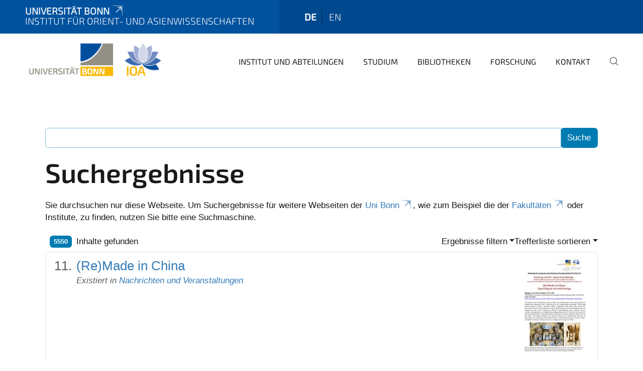

--- FILE ---
content_type: text/html;charset=utf-8
request_url: https://www.ioa.uni-bonn.de/de/search?sort_on=sortable_title&b_start:int=10&set_language=de
body_size: 8846
content:
<!DOCTYPE html>
<html xmlns="http://www.w3.org/1999/xhtml" lang="de" xml:lang="de">
<head><meta http-equiv="Content-Type" content="text/html; charset=UTF-8" /><link rel="alternate" hreflang="de" href="https://www.ioa.uni-bonn.de/de" /><link rel="alternate" hreflang="en" href="https://www.ioa.uni-bonn.de/en" /><link data-head-resource="1" rel="stylesheet" href="/++theme++barceloneta/css/barceloneta.min.css" /><link data-head-resource="1" rel="stylesheet" type="text/css" href="/++theme++unibonn.theme/css/style.css?tag=10-12-2025_10-50-03" /><link rel="home" title="Startseite" href="https://www.ioa.uni-bonn.de/de" /><link rel="canonical" href="https://www.ioa.uni-bonn.de/de" /><link rel="preload icon" type="image/vnd.microsoft.icon" href="https://www.ioa.uni-bonn.de/de/favicon.ico" /><link rel="mask-icon" href="https://www.ioa.uni-bonn.de/de/favicon.ico" /><link href="https://www.ioa.uni-bonn.de/sin/de/@@search" rel="search" title="Website durchsuchen" /><link data-bundle="easyform" href="https://www.ioa.uni-bonn.de/++webresource++b6e63fde-4269-5984-a67a-480840700e9a/++resource++easyform.css" media="all" rel="stylesheet" type="text/css" /><link data-bundle="multilingual" href="https://www.ioa.uni-bonn.de/++webresource++f30a16e6-dac4-5f5f-a036-b24364abdfc8/++resource++plone.app.multilingual.stylesheet/multilingual.css" media="all" rel="stylesheet" type="text/css" /><link data-bundle="plone-fullscreen" href="https://www.ioa.uni-bonn.de/++webresource++ac83a459-aa2c-5a45-80a9-9d3e95ae0847/++plone++static/plone-fullscreen/fullscreen.css" media="all" rel="stylesheet" type="text/css" /><script async="True" data-bundle="plone-fullscreen" integrity="sha384-yAbXscL0aoE/0AkFhaGNz6d74lDy9Cz7PXfkWNqRnFm0/ewX0uoBBoyPBU5qW7Nr" src="https://www.ioa.uni-bonn.de/++webresource++6aa4c841-faf5-51e8-8109-90bd97e7aa07/++plone++static/plone-fullscreen/fullscreen.js"></script><script data-bundle="plone" integrity="sha384-6Wh7fW8sei4bJMY3a6PIfr5jae6gj9dIadjpiDZBJsr9pJ5gW0bsg0IzoolcL3H0" src="https://www.ioa.uni-bonn.de/++webresource++cff93eba-89cf-5661-8beb-464cc1d0cbc7/++plone++static/bundle-plone/bundle.min.js"></script><script type="text/javascript">
var _paq = window._paq || [];
/* tracker methods like "setCustomDimension" should be called before "trackPageView" */
_paq.push(['trackPageView']);
_paq.push(['enableLinkTracking']);
(function() {
var u="https://webstat.hrz.uni-bonn.de/";
_paq.push(['setTrackerUrl', u+'matomo.php']);
_paq.push(['setSiteId', '40']);
var d=document, g=d.createElement('script'), s=d.getElementsByTagName('script')[0];
g.type='text/javascript'; g.async=true; g.defer=true; g.src=u+'matomo.js'; s.parentNode.insertBefore(g,s);
})();
</script><script data-head-resource="1" src="/++theme++unibonn.theme/js/libs.js?tag=10-12-2025_10-50-12"></script><script data-head-resource="1" src="/++theme++unibonn.theme/js/script.js?tag=10-12-2025_10-50-12"></script>
  <meta charset="utf-8"><meta charset="utf-8" /><meta name="twitter:card" content="summary" /><meta property="og:site_name" content="Institut für Orient- und Asienwissenschaften" /><meta property="og:title" content="Institut für Orient- und Asienwissenschaften" /><meta property="og:type" content="website" /><meta property="og:description" content="" /><meta property="og:url" content="https://www.ioa.uni-bonn.de/de" /><meta property="og:image" content="https://www.ioa.uni-bonn.de/++resource++plone-logo.svg" /><meta property="og:image:type" content="image/svg+xml" /><meta name="viewport" content="width=device-width, initial-scale=1.0" /><meta name="generator" content="Plone - https://plone.org/" /></meta>
  <meta http-equiv="X-UA-Compatible" content="IE=edge"><meta charset="utf-8" /><meta name="twitter:card" content="summary" /><meta property="og:site_name" content="Institut für Orient- und Asienwissenschaften" /><meta property="og:title" content="Institut für Orient- und Asienwissenschaften" /><meta property="og:type" content="website" /><meta property="og:description" content="" /><meta property="og:url" content="https://www.ioa.uni-bonn.de/de" /><meta property="og:image" content="https://www.ioa.uni-bonn.de/++resource++plone-logo.svg" /><meta property="og:image:type" content="image/svg+xml" /><meta name="viewport" content="width=device-width, initial-scale=1.0" /><meta name="generator" content="Plone - https://plone.org/" /></meta>
  <meta name="viewport" content="width=device-width, initial-scale=1"><meta charset="utf-8" /><meta name="twitter:card" content="summary" /><meta property="og:site_name" content="Institut für Orient- und Asienwissenschaften" /><meta property="og:title" content="Institut für Orient- und Asienwissenschaften" /><meta property="og:type" content="website" /><meta property="og:description" content="" /><meta property="og:url" content="https://www.ioa.uni-bonn.de/de" /><meta property="og:image" content="https://www.ioa.uni-bonn.de/++resource++plone-logo.svg" /><meta property="og:image:type" content="image/svg+xml" /><meta name="viewport" content="width=device-width, initial-scale=1.0" /><meta name="generator" content="Plone - https://plone.org/" /></meta>
  <title>Institut für Orient- und Asienwissenschaften</title>
</head>
<body id="visual-portal-wrapper" class="col-content frontend icons-on navigation-theme-navigation_default portaltype-lrf site-de template-search thumbs-on userrole-anonymous viewpermission-view" dir="ltr" data-base-url="https://www.ioa.uni-bonn.de/de" data-view-url="https://www.ioa.uni-bonn.de/de" data-portal-url="https://www.ioa.uni-bonn.de" data-i18ncatalogurl="https://www.ioa.uni-bonn.de/plonejsi18n" data-lazy_loading_image_scales="[{&quot;id&quot;: &quot;large&quot;, &quot;value&quot;: 768}, {&quot;id&quot;: &quot;preview&quot;, &quot;value&quot;: 400}, {&quot;id&quot;: &quot;mini&quot;, &quot;value&quot;: 200}, {&quot;id&quot;: &quot;thumb&quot;, &quot;value&quot;: 128}, {&quot;id&quot;: &quot;tile&quot;, &quot;value&quot;: 64}, {&quot;id&quot;: &quot;icon&quot;, &quot;value&quot;: 32}, {&quot;id&quot;: &quot;listing&quot;, &quot;value&quot;: 16}]" data-pat-pickadate="{&quot;date&quot;: {&quot;selectYears&quot;: 200}, &quot;time&quot;: {&quot;interval&quot;: 5 } }" data-pat-plone-modal="{&quot;actionOptions&quot;: {&quot;displayInModal&quot;: false}}"><div class="outer-wrapper">
    <div class="inner-wrapper">

      <div id="fontfamilies">
  <style>@font-face{font-family:'testfont';src: url('https://www.ioa.uni-bonn.de/font-families/default-fonts/view/++widget++form.widgets.file_eot/@@download');src: url('https://www.ioa.uni-bonn.de/font-families/default-fonts/view/++widget++form.widgets.file_eot/@@download') format('embedded-opentype'),url('https://www.ioa.uni-bonn.de/font-families/default-fonts/view/++widget++form.widgets.file_svg/@@download') format('svg'),url('https://www.ioa.uni-bonn.de/font-families/default-fonts/view/++widget++form.widgets.file_woff/@@download') format('woff'),url('https://www.ioa.uni-bonn.de/font-families/default-fonts/view/++widget++form.widgets.file_ttf/@@download') format('truetype');font-weight:normal;font-style:normal;}.testfont-icon-home:before{content:"\e902";font-family:testfont}.testfont-icon-pencil:before{content:"\e905";font-family:testfont}.testfont-icon-music:before{content:"\e911";font-family:testfont}.testfont-icon-bell:before{content:"\e951";font-family:testfont}
@font-face{font-family:'uni-bonn';src: url('https://www.ioa.uni-bonn.de/font-families/unibonn-fonts/view/++widget++form.widgets.file_eot/@@download');src: url('https://www.ioa.uni-bonn.de/font-families/unibonn-fonts/view/++widget++form.widgets.file_eot/@@download') format('embedded-opentype'),url('https://www.ioa.uni-bonn.de/font-families/unibonn-fonts/view/++widget++form.widgets.file_svg/@@download') format('svg'),url('https://www.ioa.uni-bonn.de/font-families/unibonn-fonts/view/++widget++form.widgets.file_woff/@@download') format('woff'),url('https://www.ioa.uni-bonn.de/font-families/unibonn-fonts/view/++widget++form.widgets.file_ttf/@@download') format('truetype');font-weight:normal;font-style:normal;}.uni-bonn-icon-arrow-down:before{content:"\e900";font-family:uni-bonn}.uni-bonn-icon-arrow-top:before{content:"\e901";font-family:uni-bonn}.uni-bonn-icon-close:before{content:"\e902";font-family:uni-bonn}.uni-bonn-icon-arrow-right:before{content:"\e903";font-family:uni-bonn}.uni-bonn-icon-arrow-left:before{content:"\e904";font-family:uni-bonn}.uni-bonn-icon-external:before{content:"\e905";font-family:uni-bonn}.uni-bonn-icon-search:before{content:"\e906";font-family:uni-bonn}.uni-bonn-icon-whatsapp-outline:before{content:"\e907";font-family:uni-bonn}.uni-bonn-icon-whatsapp:before{content:"\e908";font-family:uni-bonn}.uni-bonn-icon-youtube:before{content:"\e909";font-family:uni-bonn}.uni-bonn-icon-youtube-outline:before{content:"\e90a";font-family:uni-bonn}.uni-bonn-icon-instagram:before{content:"\e90b";font-family:uni-bonn}.uni-bonn-icon-instagram-outline:before{content:"\e90c";font-family:uni-bonn}.uni-bonn-icon-linkedin:before{content:"\e90d";font-family:uni-bonn}.uni-bonn-icon-linkedin-outline:before{content:"\e90e";font-family:uni-bonn}.uni-bonn-icon-xing:before{content:"\e90f";font-family:uni-bonn}.uni-bonn-icon-xing-outline:before{content:"\e910";font-family:uni-bonn}.uni-bonn-icon-twitter:before{content:"\e911";font-family:uni-bonn}.uni-bonn-icon-twitter-outline:before{content:"\e912";font-family:uni-bonn}.uni-bonn-icon-facebook:before{content:"\e913";font-family:uni-bonn}.uni-bonn-icon-facebook-outline:before{content:"\e914";font-family:uni-bonn}.uni-bonn-icon-navigation:before{content:"\e915";font-family:uni-bonn}.uni-bonn-icon-phone-book:before{content:"\e917";font-family:uni-bonn}.uni-bonn-icon-information:before{content:"\e918";font-family:uni-bonn}.uni-bonn-icon-checkbox:before{content:"\e919";font-family:uni-bonn}.uni-bonn-icon-filter-kachel:before{content:"\e91a";font-family:uni-bonn}.uni-bonn-icon-filter:before{content:"\e91b";font-family:uni-bonn}.uni-bonn-icon-filter-liste:before{content:"\e91c";font-family:uni-bonn}.uni-bonn-icon-delete:before{content:"\e91d";font-family:uni-bonn}.uni-bonn-icon-filter-liste-inaktiv:before{content:"\e91e";font-family:uni-bonn}.uni-bonn-icon-cheackbox-aktiv:before{content:"\e91f";font-family:uni-bonn}.uni-bonn-icon-filter-kachel-aktiv:before{content:"\e920";font-family:uni-bonn}.uni-bonn-icon-event:before{content:"\e921";font-family:uni-bonn}.uni-bonn-icon-video:before{content:"\e922";font-family:uni-bonn}.uni-bonn-icon-phone:before{content:"\e923";font-family:uni-bonn}.uni-bonn-icon-fax:before{content:"\e924";font-family:uni-bonn}.uni-bonn-icon-link:before{content:"\e925";font-family:uni-bonn}.uni-bonn-icon-download:before{content:"\e926";font-family:uni-bonn}.uni-bonn-icon-print:before{content:"\e927";font-family:uni-bonn}.uni-bonn-icon-x:before{content:"\e928";font-family:uni-bonn}.uni-bonn-icon-x-outline:before{content:"\e929";font-family:uni-bonn}.uni-bonn-icon-bluesky:before{content:"\e92a";font-family:uni-bonn}.uni-bonn-icon-bluesky-outline:before{content:"\e92b";font-family:uni-bonn}.uni-bonn-icon-location-2:before{content:"\e916";font-family:uni-bonn}.uni-bonn-icon-mastodon:before{content:"\e92c";font-family:uni-bonn}.uni-bonn-icon-mastodon-outline:before{content:"\e92d";font-family:uni-bonn}
@font-face{font-family:'Uni-Bonn-official';src: url('https://www.ioa.uni-bonn.de/font-families/uni-bonn-official/view/++widget++form.widgets.file_eot/@@download');src: url('https://www.ioa.uni-bonn.de/font-families/uni-bonn-official/view/++widget++form.widgets.file_eot/@@download') format('embedded-opentype'),url('https://www.ioa.uni-bonn.de/font-families/uni-bonn-official/view/++widget++form.widgets.file_svg/@@download') format('svg'),url('https://www.ioa.uni-bonn.de/font-families/uni-bonn-official/view/++widget++form.widgets.file_woff/@@download') format('woff'),url('https://www.ioa.uni-bonn.de/font-families/uni-bonn-official/view/++widget++form.widgets.file_ttf/@@download') format('truetype');font-weight:normal;font-style:normal;}.Uni-Bonn-official-icon-fakten-zahlen:before{content:"\e900";font-family:Uni-Bonn-official}.Uni-Bonn-official-icon-forschung:before{content:"\e901";font-family:Uni-Bonn-official}.Uni-Bonn-official-icon-informationen:before{content:"\e902";font-family:Uni-Bonn-official}.Uni-Bonn-official-icon-orientierung:before{content:"\e903";font-family:Uni-Bonn-official}.Uni-Bonn-official-icon-transfer:before{content:"\e904";font-family:Uni-Bonn-official}.Uni-Bonn-official-icon-promotion:before{content:"\e905";font-family:Uni-Bonn-official}.Uni-Bonn-official-icon-hochschulsport:before{content:"\e906";font-family:Uni-Bonn-official}.Uni-Bonn-official-icon-it:before{content:"\e907";font-family:Uni-Bonn-official}.Uni-Bonn-official-icon-argelander:before{content:"\e908";font-family:Uni-Bonn-official}.Uni-Bonn-official-icon-diversity:before{content:"\e909";font-family:Uni-Bonn-official}.Uni-Bonn-official-icon-sprache:before{content:"\e90a";font-family:Uni-Bonn-official}.Uni-Bonn-official-icon-veranstaltung:before{content:"\e90b";font-family:Uni-Bonn-official}.Uni-Bonn-official-icon-studieren:before{content:"\e90c";font-family:Uni-Bonn-official}.Uni-Bonn-official-icon-ranking:before{content:"\e90d";font-family:Uni-Bonn-official}.Uni-Bonn-official-icon-beratung:before{content:"\e90e";font-family:Uni-Bonn-official}.Uni-Bonn-official-icon-foerderung:before{content:"\e90f";font-family:Uni-Bonn-official}.Uni-Bonn-official-icon-qualitaetssicherung:before{content:"\e910";font-family:Uni-Bonn-official}.Uni-Bonn-official-icon-lernplattform:before{content:"\e911";font-family:Uni-Bonn-official}.Uni-Bonn-official-icon-alumni:before{content:"\e912";font-family:Uni-Bonn-official}.Uni-Bonn-official-icon-postdocs:before{content:"\e913";font-family:Uni-Bonn-official}.Uni-Bonn-official-icon-strategie:before{content:"\e914";font-family:Uni-Bonn-official}.Uni-Bonn-official-icon-lehre:before{content:"\e91c";font-family:Uni-Bonn-official}.Uni-Bonn-official-icon-exellenz:before{content:"\e91d";font-family:Uni-Bonn-official}.Uni-Bonn-official-icon-multiplikatoren:before{content:"\e91e";font-family:Uni-Bonn-official}.Uni-Bonn-official-icon-kontakt:before{content:"\e91f";font-family:Uni-Bonn-official}.Uni-Bonn-official-icon-ort:before{content:"\e920";font-family:Uni-Bonn-official}.Uni-Bonn-official-icon-international:before{content:"\e921";font-family:Uni-Bonn-official}.Uni-Bonn-official-icon-sprechstunde:before{content:"\e922";font-family:Uni-Bonn-official}.Uni-Bonn-official-icon-fortbildung:before{content:"\e923";font-family:Uni-Bonn-official}.Uni-Bonn-official-icon-bibliothek:before{content:"\e924";font-family:Uni-Bonn-official}.Uni-Bonn-official-icon-oeffnungszeiten:before{content:"\e925";font-family:Uni-Bonn-official}.Uni-Bonn-official-icon-auszeichnungen:before{content:"\e926";font-family:Uni-Bonn-official}.Uni-Bonn-official-icon-unie915:before{content:"\e915";font-family:Uni-Bonn-official}.Uni-Bonn-official-icon-unie916:before{content:"\e916";font-family:Uni-Bonn-official}.Uni-Bonn-official-icon-unie917:before{content:"\e917";font-family:Uni-Bonn-official}.Uni-Bonn-official-icon-unie918:before{content:"\e918";font-family:Uni-Bonn-official}.Uni-Bonn-official-icon-unie919:before{content:"\e919";font-family:Uni-Bonn-official}.Uni-Bonn-official-icon-unie91a:before{content:"\e91a";font-family:Uni-Bonn-official}.Uni-Bonn-official-icon-unie91b:before{content:"\e91b";font-family:Uni-Bonn-official}.Uni-Bonn-official-icon-transfer-puzzle:before{content:"\e927";font-family:Uni-Bonn-official}.Uni-Bonn-official-icon-transfer-arrow:before{content:"\e928";font-family:Uni-Bonn-official}
@font-face{font-family:'ioa';src: url('https://www.ioa.uni-bonn.de/font-families/ioa-icon-set/view/++widget++form.widgets.file_eot/@@download');src: url('https://www.ioa.uni-bonn.de/font-families/ioa-icon-set/view/++widget++form.widgets.file_eot/@@download') format('embedded-opentype'),url('https://www.ioa.uni-bonn.de/font-families/ioa-icon-set/view/++widget++form.widgets.file_svg/@@download') format('svg'),url('https://www.ioa.uni-bonn.de/font-families/ioa-icon-set/view/++widget++form.widgets.file_woff/@@download') format('woff'),url('https://www.ioa.uni-bonn.de/font-families/ioa-icon-set/view/++widget++form.widgets.file_ttf/@@download') format('truetype'),url('https://www.ioa.uni-bonn.de/font-families/ioa-icon-set/view/++widget++form.widgets.file_woff2/@@download') format('woff2');font-weight:normal;font-style:normal;}.ioa-icon-users:before{content:"\e800";font-family:ioa}.ioa-icon-ok:before{content:"\e801";font-family:ioa}.ioa-icon-tags:before{content:"\e802";font-family:ioa}.ioa-icon-bookmark:before{content:"\e803";font-family:ioa}.ioa-icon-comment:before{content:"\e804";font-family:ioa}.ioa-icon-chat:before{content:"\e805";font-family:ioa}.ioa-icon-flight:before{content:"\e806";font-family:ioa}.ioa-icon-download:before{content:"\e807";font-family:ioa}.ioa-icon-language-1:before{content:"\e808";font-family:ioa}.ioa-icon-help-circled:before{content:"\e809";font-family:ioa}.ioa-icon-globe:before{content:"\e80a";font-family:ioa}.ioa-icon-globe-1:before{content:"\e80b";font-family:ioa}.ioa-icon-book:before{content:"\e80c";font-family:ioa}.ioa-icon-book-open:before{content:"\e80d";font-family:ioa}.ioa-icon-search:before{content:"\e80e";font-family:ioa}.ioa-icon-vcard:before{content:"\e80f";font-family:ioa}.ioa-icon-briefcase:before{content:"\e810";font-family:ioa}.ioa-icon-download-2:before{content:"\e811";font-family:ioa}.ioa-icon-download-1:before{content:"\f02e";font-family:ioa}.ioa-icon-suitcase:before{content:"\f0f2";font-family:ioa}.ioa-icon-building:before{content:"\f0f7";font-family:ioa}.ioa-icon-laptop:before{content:"\f109";font-family:ioa}.ioa-icon-quote-left:before{content:"\f10d";font-family:ioa}.ioa-icon-quote-right:before{content:"\f10e";font-family:ioa}.ioa-icon-attention-alt:before{content:"\f12a";font-family:ioa}.ioa-icon-play-circled:before{content:"\f144";font-family:ioa}.ioa-icon-dot-circled:before{content:"\f192";font-family:ioa}.ioa-icon-bank:before{content:"\f19c";font-family:ioa}.ioa-icon-graduation-cap:before{content:"\f19d";font-family:ioa}.ioa-icon-language-2:before{content:"\f1ab";font-family:ioa}.ioa-icon-building-filled:before{content:"\f1ad";font-family:ioa}.ioa-icon-question-circle-o:before{content:"\f29c";font-family:ioa}.ioa-icon-address-book:before{content:"\f2b9";font-family:ioa}.ioa-icon-address-book-o:before{content:"\f2ba";font-family:ioa}.ioa-icon-user-circle:before{content:"\f2bd";font-family:ioa}.ioa-icon-user-circle-o:before{content:"\f2be";font-family:ioa}</style>
</div>
      

      <div id="unibonn-topbar" class="unibonn-institute-topbar show-title">
    <div class="container">
        <div class="row">
            <div class="col-md-9" id="topbar-left-wrapper">
                <div id="unibonn-institute-portalname">
                    
                        
                        <p id="unibonn-title"><a href="https://www.uni-bonn.de">Universität Bonn</a></p>
                    
                    <p id="institute-title">Institut für Orient- und Asienwissenschaften</p>
                </div>
                <div id="language-selector">
                    
  <ul class="languageselector">
    
      <li class="currentLanguage  language-de">
        <a href="https://www.ioa.uni-bonn.de/@@multilingual-selector/4ccde7bfdec94f60af51b88791b8c1ac/de?sort_on=sortable_title&amp;b_start:int=10&amp;set_language=de&amp;post_path=/search" title="Deutsch">
          
          de
        </a>
      </li>
    
      <li class=" language-en">
        <a href="https://www.ioa.uni-bonn.de/@@multilingual-selector/4ccde7bfdec94f60af51b88791b8c1ac/en?sort_on=sortable_title&amp;b_start:int=10&amp;set_language=en&amp;post_path=/search" title="English">
          
          en
        </a>
      </li>
    
  </ul>


                </div>
            </div>
            <div class="col-md-3" id="topbar-right-wrapper">
                
  

            </div>
        </div>
    </div>
</div>

      <header id="company-header" class="unibonn">

    <div class="header-template-0 header-image-size-1">
      <div class="container">
        <div id="company-topbar" class="container ">
          
  <div id="company-logo">
    
      <a class="portal-logo logo_desktop" href="https://www.ioa.uni-bonn.de/de" title="Institut für Orient- und Asienwissenschaften">
        <img alt="Institut für Orient- und Asienwissenschaften" title="Institut für Orient- und Asienwissenschaften" src="https://www.ioa.uni-bonn.de/de/@@logo?logo_type=logo_desktop" />
      </a>
    
      <a class="portal-logo logo_mobile" href="https://www.ioa.uni-bonn.de/de" title="Institut für Orient- und Asienwissenschaften">
        <img alt="Institut für Orient- und Asienwissenschaften" title="Institut für Orient- und Asienwissenschaften" src="https://www.ioa.uni-bonn.de/de/@@logo?logo_type=logo_mobile" />
      </a>
    
      <a class="portal-logo logo_mobile_navigation" href="https://www.ioa.uni-bonn.de/de" title="Institut für Orient- und Asienwissenschaften">
        <img alt="Institut für Orient- und Asienwissenschaften" title="Institut für Orient- und Asienwissenschaften" src="https://www.ioa.uni-bonn.de/de/++theme++unibonn.theme/images/logos/logo_mobile_navigation.svg" />
      </a>
    
  </div>

          
  <div class="language-selector-container">
    <div class="language-selector">
      
        <div>
          <span class="text">de</span>
          <span class="icon interaktiv-icon-basetilestheme-arrow-top"></span>
        </div>
      
        
      
      <ul class="lang-dropdown">
        <li class="selected">
          <a href="https://www.ioa.uni-bonn.de/@@multilingual-selector/4ccde7bfdec94f60af51b88791b8c1ac/de?sort_on=sortable_title&amp;b_start:int=10&amp;set_language=de&amp;post_path=/search">de</a>
        </li>
        <li class="">
          <a href="https://www.ioa.uni-bonn.de/@@multilingual-selector/4ccde7bfdec94f60af51b88791b8c1ac/en?sort_on=sortable_title&amp;b_start:int=10&amp;set_language=en&amp;post_path=/search">en</a>
        </li>
      </ul>
    </div>
  </div>

          <div id="navigation-overlay"></div>
          

  <div class="sidenavigation-links">
    <button id="toggle-navigation" class="sidenavigation-link" aria-label="Toggle Navigation">
      <i class="icon-unibonn-navigation"></i>
    </button>
    
  </div>

  
    <div id="company-navigation-main" class="desktop">
      <nav class="main-navigation">
        
  <ul class="main-navigation-sections">
    
      <li class="section-0 has-subsections">
        <a class="has-subsections" href="https://www.ioa.uni-bonn.de/de/inst" data-uid="669bfa43a55f408f839d5c92547aa452">
          Institut und Abteilungen
        </a>
      </li>
    
      <li class="section-0 has-subsections">
        <a class="has-subsections" href="https://www.ioa.uni-bonn.de/de/studium" data-uid="79f7356d19fd40be9ffa705fdc3b1a14">
          Studium
        </a>
      </li>
    
      <li class="section-0 has-subsections">
        <a class="has-subsections" href="https://www.ioa.uni-bonn.de/de/bib" data-uid="ec38cfc3eef44681abfb6f78f9003984">
          Bibliotheken
        </a>
      </li>
    
      <li class="section-0 has-subsections">
        <a class="has-subsections" href="https://www.ioa.uni-bonn.de/de/forschung" data-uid="2395db4a86fb42e0af3e852bb44aacf7">
          Forschung
        </a>
      </li>
    
      <li class="section-0 has-subsections">
        <a class="has-subsections" href="https://www.ioa.uni-bonn.de/de/kontakt" data-uid="7dc1d6d68f7845a2bc062b68c31714b1">
          Kontakt
        </a>
      </li>
    
    
        <li class="search">
          <a href="https://www.ioa.uni-bonn.de/de/search" title="suchen">
            <i class="icon-unibonn icon-unibonn-search"></i>
          </a>
        </li>
    
  </ul>

      </nav>
    </div>

    <div id="company-navigation" class="menu">
      <button class="close-navigation-menu close-desktop-navigation" aria-label="schließen">
        <i class="icon-unibonn-close"></i>
      </button>

      <div id="navigation-menu-header">
        
          <a class="portal-logo logo_mobile_menu" href="https://www.ioa.uni-bonn.de/de" title="Institut für Orient- und Asienwissenschaften">
            <img alt="Institut für Orient- und Asienwissenschaften" title="Institut für Orient- und Asienwissenschaften" src="https://www.ioa.uni-bonn.de/de/++theme++unibonn.theme/images/logos/logo_mobile_navigation.svg" />
          </a>
        

        <ul class="navigation-menu-header-actions">
          
            <li>
              <a class="open-search" href="https://www.ioa.uni-bonn.de/de/search" title="suchen">
                <i class="icon-unibonn icon-unibonn-search"></i>
              </a>
            </li>
          
          <li>
            <a class="close-navigation-menu" id="close-navigation" title="schließen">
              <i class="icon-unibonn-navigation"></i>
            </a>
          </li>
        </ul>
      </div>

      <div class="searchbar">
        <form action="https://www.ioa.uni-bonn.de/de/search">
          <button class="start-search" aria-label="Start Search"><i class="left icon-unibonn icon-unibonn-search"></i>
          </button>
          <input class="search-input" type="text" name="SearchableText" aria-label="Search" />
          <button class="clear-search" aria-label="Clear Search"><i class="icon-unibonn icon-unibonn-close"></i>
          </button>
        </form>
      </div>

      <nav class="main-navigation">
        <div class="navigation-level">
          <div class="spinner" style="display: block"></div>
        </div>
      </nav>

    </div>
  

        </div>
      </div>
      
  

    </div>

  </header>

      <div id="anchors"></div>

      <div id="company-content" class="container-fluid main-content-wrapper">
        <div class="row status-message-row set-max-width">
          <aside id="global_statusmessage" class="container">
      

      <div>
      </div>
    </aside>
        </div>
        <nav class="breadcrumbs"></nav>
        <main id="main-container" class="row">
          <div id="column1-container"></div>
          <div class="col-xs-12 col-sm-12">
              <article id="content">

            <div id="content-core">

    <form name="searchform" id="searchform" action="@@search" role="search" class="searchPage pat-formautofocus pat-search">

        <input type="hidden" name="sort_on" value="" />
        <input type="hidden" name="sort_order" value="" />
        <input type="hidden" id="search-batch-start" name="b_start:int" value="10" />
        <input type="hidden" id="advanced-search-input" name="advanced_search" value="False" />

        <div class="input-group">
          <input class="searchPage form-control" name="SearchableText" type="text" size="25" title="Website durchsuchen" value="" />
          <span class="input-group-btn">
            <input class="searchPage allowMultiSubmit btn btn-primary" type="submit" value="Suche" />
          </span>
        </div>

        <input type="hidden" name="created.range:record" value="min" />

        <div class="mt-3">
          <h1 id="search-term">
            <span>Suchergebnisse</span>
            
          </h1>
          <!--?Start: Interaktiv-->
          <div>
            <span>Sie durchsuchen nur diese Webseite. Um Suchergebnisse für weitere Webseiten der <a target="_blank" href="https://www.uni-bonn.de/">Uni Bonn</a>, wie zum Beispiel die der <a target="_blank" href="https://www.uni-bonn.de/fakultaeten">Fakultäten</a> oder Institute, zu finden, nutzen Sie bitte eine Suchmaschine.</span>
          </div>
          <br />
          <!--?End: Interaktiv-->
        </div>

        <div class="d-flex mb-2">

          <div class="flex-fill">
            <a class="nav-link active ps-2" aria-current="page" href="#">
              <span class="d-flex" id="results-count"><span id="search-results-number" class="badge bg-primary me-2 d-flex justify-content-center align-items-center ">5550</span> Inhalte gefunden</span>
            </a>
          </div>

          <div class="nav-item dropdown" id="search-filter">
            <a class="nav-link dropdown-toggle" data-bs-toggle="dropdown" href="#" role="button" aria-expanded="false" id="search-filter-toggle">Ergebnisse filtern</a>
            <div class="dropdown-menu dropdown-menu-md-end">
              <div class="d-flex text-nowrap">
                <div class="mx-3">
                  <span class="fw-bold">Inhaltstyp</span>
                  <ul class="list-unstyled search-type-options">
                    <li>
                      <div class="form-check">
                        <input type="checkbox" name="pt_toggle" value="#" id="pt_toggle" class="form-check-input" checked="checked" />
                        <label for="pt_toggle" class="form-check-label">Alle/Keine auswählen</label>
                      </div>
                    </li>
                    <li>
                      <div class="form-check">
                        <input type="checkbox" name="portal_type:list" class="form-check-input" checked="checked" value="AudioCT" id="portal_type_1" />
                        <label for="portal_type_1" class="form-check-label">AudioCT</label>
                      </div>
                    </li>
                    <li>
                      <div class="form-check">
                        <input type="checkbox" name="portal_type:list" class="form-check-input" checked="checked" value="LRF" id="portal_type_2" />
                        <label for="portal_type_2" class="form-check-label">Basisordner einer Sprache</label>
                      </div>
                    </li>
                    <li>
                      <div class="form-check">
                        <input type="checkbox" name="portal_type:list" class="form-check-input" checked="checked" value="Image" id="portal_type_3" />
                        <label for="portal_type_3" class="form-check-label">Bild</label>
                      </div>
                    </li>
                    <li>
                      <div class="form-check">
                        <input type="checkbox" name="portal_type:list" class="form-check-input" checked="checked" value="File" id="portal_type_4" />
                        <label for="portal_type_4" class="form-check-label">Datei</label>
                      </div>
                    </li>
                    <li>
                      <div class="form-check">
                        <input type="checkbox" name="portal_type:list" class="form-check-input" checked="checked" value="EasyForm" id="portal_type_5" />
                        <label for="portal_type_5" class="form-check-label">EasyForm</label>
                      </div>
                    </li>
                    <li>
                      <div class="form-check">
                        <input type="checkbox" name="portal_type:list" class="form-check-input" checked="checked" value="FontFamily" id="portal_type_6" />
                        <label for="portal_type_6" class="form-check-label">Fontfamily</label>
                      </div>
                    </li>
                    <li>
                      <div class="form-check">
                        <input type="checkbox" name="portal_type:list" class="form-check-input" checked="checked" value="FontIcon" id="portal_type_7" />
                        <label for="portal_type_7" class="form-check-label">Icon</label>
                      </div>
                    </li>
                    <li>
                      <div class="form-check">
                        <input type="checkbox" name="portal_type:list" class="form-check-input" checked="checked" value="Collection" id="portal_type_8" />
                        <label for="portal_type_8" class="form-check-label">Kollektion</label>
                      </div>
                    </li>
                    <li>
                      <div class="form-check">
                        <input type="checkbox" name="portal_type:list" class="form-check-input" checked="checked" value="Link" id="portal_type_9" />
                        <label for="portal_type_9" class="form-check-label">Link</label>
                      </div>
                    </li>
                    <li>
                      <div class="form-check">
                        <input type="checkbox" name="portal_type:list" class="form-check-input" checked="checked" value="MediaContainerCT" id="portal_type_10" />
                        <label for="portal_type_10" class="form-check-label">Medien-Ordner</label>
                      </div>
                    </li>
                    <li>
                      <div class="form-check">
                        <input type="checkbox" name="portal_type:list" class="form-check-input" checked="checked" value="UnibonnNews" id="portal_type_11" />
                        <label for="portal_type_11" class="form-check-label">Nachricht</label>
                      </div>
                    </li>
                    <li>
                      <div class="form-check">
                        <input type="checkbox" name="portal_type:list" class="form-check-input" checked="checked" value="Folder" id="portal_type_12" />
                        <label for="portal_type_12" class="form-check-label">Ordner</label>
                      </div>
                    </li>
                    <li>
                      <div class="form-check">
                        <input type="checkbox" name="portal_type:list" class="form-check-input" checked="checked" value="BusinessCard" id="portal_type_13" />
                        <label for="portal_type_13" class="form-check-label">Personen-Visitenkarte</label>
                      </div>
                    </li>
                    <li>
                      <div class="form-check">
                        <input type="checkbox" name="portal_type:list" class="form-check-input" checked="checked" value="PersonRegister" id="portal_type_14" />
                        <label for="portal_type_14" class="form-check-label">Personenverzeichnis</label>
                      </div>
                    </li>
                    <li>
                      <div class="form-check">
                        <input type="checkbox" name="portal_type:list" class="form-check-input" checked="checked" value="Document" id="portal_type_15" />
                        <label for="portal_type_15" class="form-check-label">Seite</label>
                      </div>
                    </li>
                    <li>
                      <div class="form-check">
                        <input type="checkbox" name="portal_type:list" class="form-check-input" checked="checked" value="LIF" id="portal_type_16" />
                        <label for="portal_type_16" class="form-check-label">Sprachunabhängiger Ordner</label>
                      </div>
                    </li>
                    <li>
                      <div class="form-check">
                        <input type="checkbox" name="portal_type:list" class="form-check-input" checked="checked" value="CourseMetaContainer" id="portal_type_17" />
                        <label for="portal_type_17" class="form-check-label">Studiendatenbank-Metainformationen</label>
                      </div>
                    </li>
                    <li>
                      <div class="form-check">
                        <input type="checkbox" name="portal_type:list" class="form-check-input" checked="checked" value="Templates" id="portal_type_18" />
                        <label for="portal_type_18" class="form-check-label">Template-Ordner</label>
                      </div>
                    </li>
                    <li>
                      <div class="form-check">
                        <input type="checkbox" name="portal_type:list" class="form-check-input" checked="checked" value="TilePage" id="portal_type_19" />
                        <label for="portal_type_19" class="form-check-label">Tiles-Seite</label>
                      </div>
                    </li>
                    <li>
                      <div class="form-check">
                        <input type="checkbox" name="portal_type:list" class="form-check-input" checked="checked" value="Subsite" id="portal_type_20" />
                        <label for="portal_type_20" class="form-check-label">Unterseite</label>
                      </div>
                    </li>
                    <li>
                      <div class="form-check">
                        <input type="checkbox" name="portal_type:list" class="form-check-input" checked="checked" value="UnibonnEvent" id="portal_type_21" />
                        <label for="portal_type_21" class="form-check-label">Veranstaltung</label>
                      </div>
                    </li>
                    <li>
                      <div class="form-check">
                        <input type="checkbox" name="portal_type:list" class="form-check-input" checked="checked" value="VideourlCT" id="portal_type_22" />
                        <label for="portal_type_22" class="form-check-label">VideourlCT</label>
                      </div>
                    </li>
                  </ul>
                </div>
                <div class="mx-3">
                  <span class="fw-bold">Neue Inhalte seit</span>
                  <ul class="list-unstyled">
                    <li>
                      <div class="form-check">
                        <input type="radio" id="query-date-yesterday" name="created.query:record:date" class="form-check-input" value="2026-01-17T00:00:00+01:00" />
                        <label for="query-date-yesterday" class="form-check-label">Gestern</label>
                      </div>
                    </li>
                    <li>
                      <div class="form-check">
                        <input type="radio" id="query-date-lastweek" name="created.query:record:date" class="form-check-input" value="2026-01-11T00:00:00+01:00" />
                        <label for="query-date-lastweek" class="form-check-label">Letzte Woche</label>
                      </div>
                    </li>
                    <li>
                      <div class="form-check">
                        <input type="radio" id="query-date-lastmonth" name="created.query:record:date" class="form-check-input" value="2025-12-18T00:00:00+01:00" />
                        <label for="query-date-lastmonth" class="form-check-label">Letzter Monat</label>
                      </div>
                    </li>
                    <li>
                      <div class="form-check">
                        <input type="radio" id="query-date-ever" name="created.query:record:date" class="form-check-input" value="1970-01-02T00:00:00" checked="checked" />
                        <label for="query-date-ever" class="form-check-label">Immer</label>
                      </div>
                    </li>
                  </ul>
                </div>
              </div>
            </div>
          </div>

          <div class="nav-item dropdown">
            <a class="nav-link dropdown-toggle" data-bs-toggle="dropdown" href="#" role="button" aria-expanded="false">Trefferliste sortieren</a>
            <ul class="dropdown-menu dropdown-menu-md-end" id="sorting-options">
              <li>
                <a class="dropdown-item" href="https://www.ioa.uni-bonn.de/de/search?b_start:int=10&amp;set_language=de&amp;sort_on=relevance" data-sort="relevance" data-order="">Relevanz</a>
              </li>
              <li>
                <a class="dropdown-item" href="https://www.ioa.uni-bonn.de/de/search?b_start:int=10&amp;set_language=de&amp;sort_on=Date&amp;sort_order=reverse" data-sort="Date" data-order="reverse">Datum (neueste zuerst)</a>
              </li>
              <li>
                <a class="dropdown-item" href="https://www.ioa.uni-bonn.de/de/search?b_start:int=10&amp;set_language=de&amp;sort_on=sortable_title" data-sort="sortable_title" data-order="">alphabetisch</a>
              </li>
            </ul>
          </div>

        </div>

        <div id="search-results-wrapper">

          

            <div id="search-results" data-default-sort="sortable_title">

              

              
                <ol class="searchResults list-group list-group-numbered" start="11" style="--list-start: 10; counter-reset: section var(--list-start, 0)">
                  
                    <li class="list-group-item list-group-item-action d-flex justify-content-between align-items-start  fs-4">
                      <div class="ms-2 me-auto">
                        <div class="result-title">
                          <a href="https://www.ioa.uni-bonn.de/aik/de/nachrichten/vortrag_grasskamp.pdf/view" class="state-inherited">
                                        (Re)Made in China
                          </a>
                        </div>

                        

                        

                        <cite class="d-block small text-muted fs-6">
                          <span>Existiert in</span>
                          <span dir="ltr">
                            
                              <a href="https://www.ioa.uni-bonn.de/aik/de/nachrichten">Nachrichten und Veranstaltungen</a>
                              
                            
                          </span>
                        </cite>

                      </div>

                      <a href="https://www.ioa.uni-bonn.de/aik/de/nachrichten/vortrag_grasskamp.pdf/view" class="state-inherited">
                          <img src="https://www.ioa.uni-bonn.de/aik/de/nachrichten/vortrag_grasskamp.pdf/@@images/image-200-adc4ea54c35ca0ba6408deac150d10b4.jpeg" alt="(Re)Made in China" title="(Re)Made in China" height="200" width="141" class="thumb-icon" />
                      </a>

                    </li>
                  
                    <li class="list-group-item list-group-item-action d-flex justify-content-between align-items-start  fs-4">
                      <div class="ms-2 me-auto">
                        <div class="result-title">
                          <a href="https://www.ioa.uni-bonn.de/aik/de/nachrichten/re-made-in-china" class="state-published">
                                        (Re)Made in China
                          </a>
                        </div>

                        

                        <div class="croppedDescription mt-2 mb-2 fs-5 fw-light">Public lecture by Dr. Anna Grasskamp: The creative reuse of materials “made in China” has a short history in the daily practices of middle-class households, ...</div>

                        <cite class="d-block small text-muted fs-6">
                          <span>Existiert in</span>
                          <span dir="ltr">
                            
                              <a href="https://www.ioa.uni-bonn.de/aik/de/nachrichten">Nachrichten und Veranstaltungen</a>
                              
                            
                          </span>
                        </cite>

                      </div>

                      <a href="https://www.ioa.uni-bonn.de/aik/de/nachrichten/re-made-in-china" class="state-published">
                          
                      </a>

                    </li>
                  
                    <li class="list-group-item list-group-item-action d-flex justify-content-between align-items-start  fs-4">
                      <div class="ms-2 me-auto">
                        <div class="result-title">
                          <a href="https://www.ioa.uni-bonn.de/aik/de/nachrichten/are-you-ok-gemeinsamer-besuch-der-ausstellung-der-kunsttanten" class="state-published">
                                        „Are you ok?” Gemeinsamer Besuch der Ausstellung der Kunsttanten
                          </a>
                        </div>

                        

                        <div class="croppedDescription mt-2 mb-2 fs-5 fw-light">„Are you ok? – Eine Kunstausstellung über mentale Gesundheit“: Fünf Künstler:innen der Abteilung für Asiatische und Islamische Kunstgeschichte, Universität ...</div>

                        <cite class="d-block small text-muted fs-6">
                          <span>Existiert in</span>
                          <span dir="ltr">
                            
                              <a href="https://www.ioa.uni-bonn.de/aik/de/nachrichten">Nachrichten und Veranstaltungen</a>
                              
                            
                          </span>
                        </cite>

                      </div>

                      <a href="https://www.ioa.uni-bonn.de/aik/de/nachrichten/are-you-ok-gemeinsamer-besuch-der-ausstellung-der-kunsttanten" class="state-published">
                          
                      </a>

                    </li>
                  
                    <li class="list-group-item list-group-item-action d-flex justify-content-between align-items-start  fs-4">
                      <div class="ms-2 me-auto">
                        <div class="result-title">
                          <a href="https://www.ioa.uni-bonn.de/sin/de/nachrichten/the-decline-of-political-power-in-premodern-history-8-11-2025/plakat_a3.jpg/view" class="state-inherited">
                                        „The Decline of Political Power in Premodern History: Questions and Paradigms“ (8.11.2025)
                          </a>
                        </div>

                        

                        

                        <cite class="d-block small text-muted fs-6">
                          <span>Existiert in</span>
                          <span dir="ltr">
                            
                              <a href="https://www.ioa.uni-bonn.de/sin/de/nachrichten">Nachrichten und Veranstaltungen</a>
                              <span class="breadcrumbSeparator">
                                /
                                
                              </span>
                            
                          </span>
                          <span dir="ltr">
                            
                              <a href="https://www.ioa.uni-bonn.de/sin/de/nachrichten/the-decline-of-political-power-in-premodern-history-8-11-2025">Tagung „The Decline of Political Power in Premodern History: Questions and Paradigms“ (8.11.2025)</a>
                              
                            
                          </span>
                        </cite>

                      </div>

                      <a href="https://www.ioa.uni-bonn.de/sin/de/nachrichten/the-decline-of-political-power-in-premodern-history-8-11-2025/plakat_a3.jpg/view" class="state-inherited">
                          <img src="https://www.ioa.uni-bonn.de/sin/de/nachrichten/the-decline-of-political-power-in-premodern-history-8-11-2025/plakat_a3.jpg/@@images/image-200-fd5fa4c3abc9eb0be40eed72a7d46ef8.webp" alt="„The Decline of Political Power in Premodern History: Questions and Paradigms“ (8.11.2025)" title="„The Decline of Political Power in Premodern History: Questions and Paradigms“ (8.11.2025)" height="200" width="141" class="thumb-icon" />
                      </a>

                    </li>
                  
                    <li class="list-group-item list-group-item-action d-flex justify-content-between align-items-start  fs-4">
                      <div class="ms-2 me-auto">
                        <div class="result-title">
                          <a href="https://www.ioa.uni-bonn.de/mongtib/de/colloquien/bilder-und-pdfs/00_mongolei-colloquien_sose21.pdf/view" class="state-inherited">
                                        00_Mongolei-Colloquien_SoSe21.pdf
                          </a>
                        </div>

                        

                        

                        <cite class="d-block small text-muted fs-6">
                          <span>Existiert in</span>
                          <span dir="ltr">
                            
                              <a href="https://www.ioa.uni-bonn.de/mongtib/de/colloquien">Colloquien</a>
                              <span class="breadcrumbSeparator">
                                /
                                
                              </span>
                            
                          </span>
                          <span dir="ltr">
                            
                              <a href="https://www.ioa.uni-bonn.de/mongtib/de/colloquien/bilder-und-pdfs">Bilder und PDFs</a>
                              
                            
                          </span>
                        </cite>

                      </div>

                      <a href="https://www.ioa.uni-bonn.de/mongtib/de/colloquien/bilder-und-pdfs/00_mongolei-colloquien_sose21.pdf/view" class="state-inherited">
                          <img src="https://www.ioa.uni-bonn.de/mongtib/de/colloquien/bilder-und-pdfs/00_mongolei-colloquien_sose21.pdf/@@images/image-200-c57aee1f1840358133c67f2cfb35e2e9.jpeg" alt="00_Mongolei-Colloquien_SoSe21.pdf" title="00_Mongolei-Colloquien_SoSe21.pdf" height="200" width="141" class="thumb-icon" />
                      </a>

                    </li>
                  
                    <li class="list-group-item list-group-item-action d-flex justify-content-between align-items-start  fs-4">
                      <div class="ms-2 me-auto">
                        <div class="result-title">
                          <a href="https://www.ioa.uni-bonn.de/mongtib/de/nachrichten/00_mongolei-colloquien_sose_22-2.pdf/view" class="state-inherited">
                                        00_Mongolei-Colloquien_SoSE_22(2).pdf
                          </a>
                        </div>

                        

                        

                        <cite class="d-block small text-muted fs-6">
                          <span>Existiert in</span>
                          <span dir="ltr">
                            
                              <a href="https://www.ioa.uni-bonn.de/mongtib/de/nachrichten">Nachrichten und Veranstaltungen</a>
                              
                            
                          </span>
                        </cite>

                      </div>

                      <a href="https://www.ioa.uni-bonn.de/mongtib/de/nachrichten/00_mongolei-colloquien_sose_22-2.pdf/view" class="state-inherited">
                          <img src="https://www.ioa.uni-bonn.de/mongtib/de/nachrichten/00_mongolei-colloquien_sose_22-2.pdf/@@images/image-200-4dde027fafbed267c105cc9ab2bf7922.jpeg" alt="00_Mongolei-Colloquien_SoSE_22(2).pdf" title="00_Mongolei-Colloquien_SoSE_22(2).pdf" height="200" width="141" class="thumb-icon" />
                      </a>

                    </li>
                  
                    <li class="list-group-item list-group-item-action d-flex justify-content-between align-items-start  fs-4">
                      <div class="ms-2 me-auto">
                        <div class="result-title">
                          <a href="https://www.ioa.uni-bonn.de/mongtib/de/colloquien/bilder-und-pdfs/00_mongolei-colloquien_sose_22.pdf/view" class="state-inherited">
                                        00_Mongolei-Colloquien_SoSE_22.pdf
                          </a>
                        </div>

                        

                        

                        <cite class="d-block small text-muted fs-6">
                          <span>Existiert in</span>
                          <span dir="ltr">
                            
                              <a href="https://www.ioa.uni-bonn.de/mongtib/de/colloquien">Colloquien</a>
                              <span class="breadcrumbSeparator">
                                /
                                
                              </span>
                            
                          </span>
                          <span dir="ltr">
                            
                              <a href="https://www.ioa.uni-bonn.de/mongtib/de/colloquien/bilder-und-pdfs">Bilder und PDFs</a>
                              
                            
                          </span>
                        </cite>

                      </div>

                      <a href="https://www.ioa.uni-bonn.de/mongtib/de/colloquien/bilder-und-pdfs/00_mongolei-colloquien_sose_22.pdf/view" class="state-inherited">
                          <img src="https://www.ioa.uni-bonn.de/mongtib/de/colloquien/bilder-und-pdfs/00_mongolei-colloquien_sose_22.pdf/@@images/image-200-68f16276f274a8ddac074f00163e2019.jpeg" alt="00_Mongolei-Colloquien_SoSE_22.pdf" title="00_Mongolei-Colloquien_SoSE_22.pdf" height="200" width="141" class="thumb-icon" />
                      </a>

                    </li>
                  
                    <li class="list-group-item list-group-item-action d-flex justify-content-between align-items-start  fs-4">
                      <div class="ms-2 me-auto">
                        <div class="result-title">
                          <a href="https://www.ioa.uni-bonn.de/mongtib/de/colloquien/bilder-und-pdfs/00_mongolei-colloquien_sose_23-1.pdf/view" class="state-inherited">
                                        00_Mongolei-Colloquien_SoSE_23(1).pdf
                          </a>
                        </div>

                        

                        

                        <cite class="d-block small text-muted fs-6">
                          <span>Existiert in</span>
                          <span dir="ltr">
                            
                              <a href="https://www.ioa.uni-bonn.de/mongtib/de/colloquien">Colloquien</a>
                              <span class="breadcrumbSeparator">
                                /
                                
                              </span>
                            
                          </span>
                          <span dir="ltr">
                            
                              <a href="https://www.ioa.uni-bonn.de/mongtib/de/colloquien/bilder-und-pdfs">Bilder und PDFs</a>
                              
                            
                          </span>
                        </cite>

                      </div>

                      <a href="https://www.ioa.uni-bonn.de/mongtib/de/colloquien/bilder-und-pdfs/00_mongolei-colloquien_sose_23-1.pdf/view" class="state-inherited">
                          <img src="https://www.ioa.uni-bonn.de/mongtib/de/colloquien/bilder-und-pdfs/00_mongolei-colloquien_sose_23-1.pdf/@@images/image-200-77b58e682daf1e69a664d2ba4288fef5.jpeg" alt="00_Mongolei-Colloquien_SoSE_23(1).pdf" title="00_Mongolei-Colloquien_SoSE_23(1).pdf" height="200" width="141" class="thumb-icon" />
                      </a>

                    </li>
                  
                    <li class="list-group-item list-group-item-action d-flex justify-content-between align-items-start  fs-4">
                      <div class="ms-2 me-auto">
                        <div class="result-title">
                          <a href="https://www.ioa.uni-bonn.de/mongtib/de/nachrichten/00_mongolei-colloquien_sose_23-1.pdf/view" class="state-inherited">
                                        00_Mongolei-Colloquien_SoSE_23(1).pdf
                          </a>
                        </div>

                        

                        

                        <cite class="d-block small text-muted fs-6">
                          <span>Existiert in</span>
                          <span dir="ltr">
                            
                              <a href="https://www.ioa.uni-bonn.de/mongtib/de/nachrichten">Nachrichten und Veranstaltungen</a>
                              
                            
                          </span>
                        </cite>

                      </div>

                      <a href="https://www.ioa.uni-bonn.de/mongtib/de/nachrichten/00_mongolei-colloquien_sose_23-1.pdf/view" class="state-inherited">
                          <img src="https://www.ioa.uni-bonn.de/mongtib/de/nachrichten/00_mongolei-colloquien_sose_23-1.pdf/@@images/image-200-78537ef8895f0e856e266a9269a691b6.jpeg" alt="00_Mongolei-Colloquien_SoSE_23(1).pdf" title="00_Mongolei-Colloquien_SoSE_23(1).pdf" height="200" width="141" class="thumb-icon" />
                      </a>

                    </li>
                  
                    <li class="list-group-item list-group-item-action d-flex justify-content-between align-items-start  fs-4">
                      <div class="ms-2 me-auto">
                        <div class="result-title">
                          <a href="https://www.ioa.uni-bonn.de/mongtib/de/nachrichten/00_mongolei-colloquien_sose_23-2.pdf/view" class="state-inherited">
                                        00_Mongolei-Colloquien_SoSE_23(2).pdf
                          </a>
                        </div>

                        

                        

                        <cite class="d-block small text-muted fs-6">
                          <span>Existiert in</span>
                          <span dir="ltr">
                            
                              <a href="https://www.ioa.uni-bonn.de/mongtib/de/nachrichten">Nachrichten und Veranstaltungen</a>
                              
                            
                          </span>
                        </cite>

                      </div>

                      <a href="https://www.ioa.uni-bonn.de/mongtib/de/nachrichten/00_mongolei-colloquien_sose_23-2.pdf/view" class="state-inherited">
                          <img src="https://www.ioa.uni-bonn.de/mongtib/de/nachrichten/00_mongolei-colloquien_sose_23-2.pdf/@@images/image-200-faf797bdad7530d07ece99ed1a47aa97.jpeg" alt="00_Mongolei-Colloquien_SoSE_23(2).pdf" title="00_Mongolei-Colloquien_SoSE_23(2).pdf" height="200" width="141" class="thumb-icon" />
                      </a>

                    </li>
                  
                </ol>
                

      <!-- Navigation -->


  <nav class="d-flex justify-content-center">

    <ul class="pagination">

      
      <li class="page-item previous">
        <a class="page-link" href="https://www.ioa.uni-bonn.de/de/search?sort_on=sortable_title&amp;b_start:int=0&amp;set_language=de">
          <span aria-hidden="true">&lt;</span>
          <span class="label">10 frühere Inhalte</span>
        </a>
      </li>

      
      

      
      

      
      <li class="page-item">
        <a class="page-link" href="https://www.ioa.uni-bonn.de/de/search?sort_on=sortable_title&amp;b_start:int=0&amp;set_language=de">1</a>
      </li>

      
      <li class="page-item active" aria-current="page">
        <span class="page-link">2</span>
        <span class="sr-only">(aktuell)</span>
      </li>

      
      <li class="page-item">
        <a class="page-link" href="https://www.ioa.uni-bonn.de/de/search?sort_on=sortable_title&amp;b_start:int=20&amp;set_language=de">3</a>
      </li>
      <li class="page-item">
        <a class="page-link" href="https://www.ioa.uni-bonn.de/de/search?sort_on=sortable_title&amp;b_start:int=30&amp;set_language=de">4</a>
      </li>
      <li class="page-item">
        <a class="page-link" href="https://www.ioa.uni-bonn.de/de/search?sort_on=sortable_title&amp;b_start:int=40&amp;set_language=de">5</a>
      </li>
      <li class="page-item">
        <a class="page-link" href="https://www.ioa.uni-bonn.de/de/search?sort_on=sortable_title&amp;b_start:int=50&amp;set_language=de">6</a>
      </li>
      <li class="page-item">
        <a class="page-link" href="https://www.ioa.uni-bonn.de/de/search?sort_on=sortable_title&amp;b_start:int=60&amp;set_language=de">7</a>
      </li>

      
      <li class="page-item disabled">
        <span class="page-link">...</span>
      </li>

      
      <li class="page-item last">
        <a class="page-link" href="https://www.ioa.uni-bonn.de/de/search?sort_on=sortable_title&amp;b_start:int=5540&amp;set_language=de">555</a>
      </li>

      
      <li class="page-item next">
        <a class="page-link" href="https://www.ioa.uni-bonn.de/de/search?sort_on=sortable_title&amp;b_start:int=20&amp;set_language=de">
          <span class="label">Die nächsten 10 Inhalte</span>
          <span aria-hidden="true">&gt;</span>
        </a>
      </li>
    </ul>

  </nav>




    
              
            </div>

          

        </div>

        

    <div id="formfield-form-wigdet-unibonn-user-id" class="mb-3 field fieldname-form.wigdet.unibonn-user-id wigdet-mode-input empty" data-fieldname="form.wigdet.unibonn-user-id">
                      <label class="form-label" for="formfield-form-wigdet-unibonn-user-id">
                        UniID
                        <span class="required-field" title="Erforderlich"></span>
                      </label>
                      <input class="form-control text-wigdet required-field protectedemail-field" id="form-wigdet-uni-email" name="form.wigdet.uni-email" type="text" value="" placeholder="+49 69 1234 4678" />
                      <em class="invalid-feedback">Bitte füllen Sie dieses Feld mit dem im Platzhalter angegebenen Beispielformat aus.</em>
                      <div class="form-text">Die Telefonnummer wird gemäß der DSGVO verarbeitet.</div>
                    </div>
                <div style="display: none"><input name="tigger" type="text" value="" /></div></form>
  </div>
            <footer>
              <div id="viewlet-below-content">
</div>
            </footer>
          </article>
          </div>
          <div id="column2-container"></div>
        </main>
      </div>

      <div id="spinner">
        <div class="spinner-box">
          Wird geladen
        </div>
        <div class="loader">
          <span></span>
          <span></span>
          <span></span>
          <span></span>
        </div>
      </div>
      

      <footer id="company-footer" class="unibonn">
        
        
        
  <div id="upper-footer">
    <div class="container">
      <div class="row">
        <div class="col-md-6">
          
          <br />
          
        </div>

        <div class="col-sm-6 col-md-6">
          
            
              <span class="header">Empfohlene Links</span>
            
            <div class="direct-links">
              <a href="https://www.ioa.uni-bonn.de/de/kontakt" title="Kontakt">Kontakt</a>
              <a href="https://www.ioa.uni-bonn.de/de/impressum" title="Impressum">Impressum</a>
            </div>
          
          <div class="clear"></div>
          <div class="social-media">
            <a target="_blank" href="https://www.instagram.com/ioa_universitaetbonn/" title="IOA"><i class="icon-unibonn uni-bonn-icon-instagram"></i></a>
          </div>
        </div>
      </div>
    </div>
  </div>

  <div id="lower-footer">
    <div class="container">
      <div class="row">
        <div class="col-md-6">
          <span class="company-name">
            Institut für Orient- und Asienwissenschaften
          </span>
          
        </div>
        <div class="col-md-6">
          <div class="site-actions">
            
              <a href="https://www.chancengerechtigkeit.uni-bonn.de/de/barrierefreiheit?form.widgets.betroffene_seite__url_=https%3A%2F%2Fwww.ioa.uni-bonn.de%2Fde%2Fsearch">Barrierefreiheit</a>
            
          </div>
        </div>
      </div>
    </div>
  </div>


      </footer>

    </div>
  </div><div id="unibonn-scripts"></div></body>
</html>